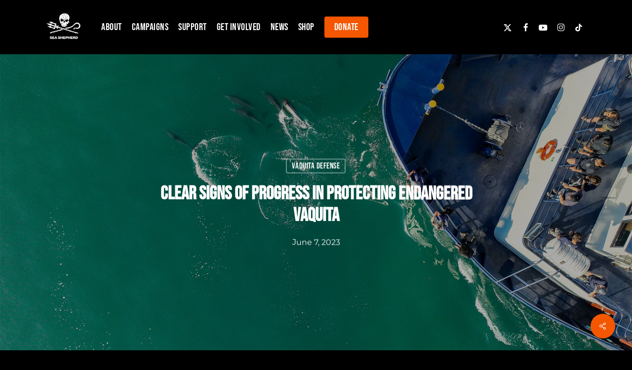

--- FILE ---
content_type: text/css
request_url: https://seashepherd.org/wp-content/uploads/js_composer/custom.css?ver=8.4.2
body_size: 577
content:
/* === NECTAR POST GRID STYLING (Kaitlyn's Styles) === */
.nectar-post-grid[data-text-color=light] .nectar-post-grid-item .content .post-heading a span {
  color: #f45700 !important;
}

.nectar-post-grid[data-text-color=light] .nectar-post-grid-item .content .nectar-cta {
  background: #000000;
  display: table;
  padding: 10px;
  font-family: "Bebas Neue", sans-serif !important;
  font-size: 18px;
  border: 1px solid #f45700;
}

/* Mobile-only row without display:none (lets scripts initialize) */
.row-mobile-soft {
  display: block !important;          /* keep in the render tree so Wistia can init */
}

/* Hide visually on desktop/tablet but keep it rendered */
@media (min-width: 721px) {
  .row-mobile-soft {
    position: absolute !important;    /* move off-canvas instead of display:none */
    left: -99999px !important;
    top: auto !important;
    width: 1px !important;
    height: 1px !important;
    overflow: hidden !important;
    opacity: 0 !important;
    pointer-events: none !important;
    margin: 0 !important;
    padding: 0 !important;
  }
}


/* Salient – slightly smaller single blog post title */
body.single-post h1.entry-title,
body.single-post .post .title h1,
body.single-post .single-title h1,
body.single-post .content-inner > header h1,
body.single-post .section-title h1,
body.single-post .page-header h1,
body.single-post .page-header-bg h1,
body.single-post .nectar-page-header-bg h1,
body.single-post .page-header-bg .entry-title,
body.single-post .nectar-page-header-bg .entry-title,
body.single-post .row .col.section-title h1 {
  font-size: clamp(1.8rem, 3vw, 2.6rem) !important;
  line-height: 1.15 !important;
  font-weight: 800 !important;
  letter-spacing: 0 !important;
  text-align: center;
}

/* tighten spacing */
body.single-post .section-title,
body.single-post .page-header,
body.single-post .page-header-bg,
body.single-post .nectar-page-header-bg {
  margin-bottom: 14px !important;
  padding-bottom: 0 !important;
}

--- FILE ---
content_type: text/css;charset=utf-8
request_url: https://seashepherd.org/?custom-css=cadc157f98
body_size: 976
content:
#footer-outer[data-cols="1"] #copyright a i:after {border: 0px !important;}

#header-outer #social-in-menu i, .material #slide-out-widget-area.slide-out-from-right .off-canvas-social-links a i {transition: none !important;}

#footer-outer[data-custom-color="true"] #footer-widgets a:not(.nectar-button), #footer-outer #copyright .widget h4, #footer-outer #copyright p {font-family: Bebas Neue;
    letter-spacing: .5px;
    font-weight: 400;}


body[data-form-submit="regular"] .container-wrap input[type=submit], body[data-form-submit="regular"] .container-wrap button[type=submit], body[data-form-submit="see-through"] .container-wrap input[type=submit], body[data-form-submit="see-through"] .container-wrap button[type=submit]:not(.search-widget-btn) {width: 100% !important; border-radius: 0 !important;}

.wpcf7 br {display: none !important; }

.wpcf7-form p span {margin-bottom: 10px !important;}

.BBFormSubmitbutton {box-shadow: none !important; width: 100% !important; border-radius: 0 !important;}

.BBFormSectionHeading {display: none !important; }

.BBFormSubSectionHeading {color: white !important;}

.span_12.light input[type="text"], .span_12.light textarea, .span_12.light select, .span_12.light input[type="email"], .span_12.light input[type="password"], .span_12.light input[type="tel"], .span_12.light input[type="url"], .span_12.light input[type="search"], .span_12.light input[type="date"], .span_12.light .select2-container--default .select2-selection--single, body[data-fancy-form-rcs="1"] .span_12.light .select2-container--default .select2-selection--single  {background-color: white; color: black;}


.BBFormContainer .BBFormTextbox:not(:focus), .BBFormContainer .BBFormTextArea:not(:focus), .BBFormContainer .BBFormSelectList:not(:focus) {opacity: 1 !important; width: 100% !important; padding: 15px !important;}

.BBFormContainer .BBFormTextbox, .BBFormContainer .BBFormTextArea, .BBFormContainer .BBFormSelectList {opacity: 1 !important; width: 100% !important; padding: 15px !important;}

.BBFormContainer .BBFormTextbox {font-size: 16px !important;}

::placeholder {
  color: black !important;
}

/*Partnership Form*/
.wpforms-form input[type=submit], 
.wpforms-form button[type=submit] {
    background-color: #F45700; /* orange background */
    border: 1px solid #F45700; /* orange border */
    color: #fff; /* white text color */
    font-size: 1em; /* Size of text */
    padding: 10px 15px; /* Distance between text and border */
}

/*Center WP Forms*/
.wpf-center {
     margin-left: auto !important;
     margin-right: auto !important;
     max-width: 1000px; 
}

.wpf-center .wpforms-head-container, 
.wpf-center .wpforms-submit-container {
     text-align: center; 
}

.BBFormRadioAmount
{color:#e0e0e0}

.bboxdonation_gift_rdGivingLevel1
{color:#e0e0e0}


#tgb-widget-frame-970792021 { width: 550px !important;}


/*---- famcom ----*/
#footer-widgets div#block-9 a.wp-block-button__link {
    max-width: max-content;
}
div#copyright .container .col.span_5 {
    border-top: 1px solid rgba(255, 255, 255, 0.2);
	  padding-top: 25px;
}
div#footer-widgets .container .row {
    padding-bottom: 20px !important;
}
#copyright {
    padding: 0px 0 25px !important;
}
#copyright li a i {
        height: 35px !important;
    width: 35px !important;
    line-height: 35px !important;
    background: rgba(255, 255, 255, 0.3);
    font-size: 16px !important;
}
#copyright li {
    margin: 0 5px;
}
.social {
    padding-bottom: 20px;
}
/*--- /famcom ----*/
